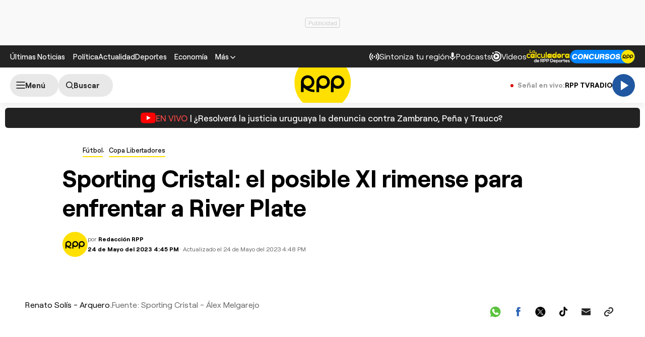

--- FILE ---
content_type: text/html; charset=utf-8
request_url: https://www.google.com/recaptcha/api2/aframe
body_size: 186
content:
<!DOCTYPE HTML><html><head><meta http-equiv="content-type" content="text/html; charset=UTF-8"></head><body><script nonce="YMIBz6zyxU1dFix_PwWGdQ">/** Anti-fraud and anti-abuse applications only. See google.com/recaptcha */ try{var clients={'sodar':'https://pagead2.googlesyndication.com/pagead/sodar?'};window.addEventListener("message",function(a){try{if(a.source===window.parent){var b=JSON.parse(a.data);var c=clients[b['id']];if(c){var d=document.createElement('img');d.src=c+b['params']+'&rc='+(localStorage.getItem("rc::a")?sessionStorage.getItem("rc::b"):"");window.document.body.appendChild(d);sessionStorage.setItem("rc::e",parseInt(sessionStorage.getItem("rc::e")||0)+1);localStorage.setItem("rc::h",'1769215071816');}}}catch(b){}});window.parent.postMessage("_grecaptcha_ready", "*");}catch(b){}</script></body></html>

--- FILE ---
content_type: image/svg+xml
request_url: https://s2.rpp-noticias.io/static/dist/img/placeholder.svg
body_size: 224
content:
<svg width="313" height="176" viewBox="0 0 313 176" fill="none" xmlns="http://www.w3.org/2000/svg">
<rect width="313" height="176" rx="3" fill="#EEEEEE"/>
<path d="M191.773 85.8073C191.773 105.366 176.155 121.22 156.885 121.22C137.614 121.22 122 105.366 122 85.8073C122 66.2488 137.618 50.3949 156.888 50.3949C176.159 50.3949 191.776 66.2488 191.776 85.8073" fill="#D5D5D5"/>
<path d="M140.123 93.1444C143.836 92.3106 146.613 88.9545 146.613 84.9355C146.613 80.2911 142.903 76.5284 138.332 76.5284C133.76 76.5284 130.05 80.2911 130.05 84.9355V97.6214H133.362V91.8492C136.716 95.4034 141.442 97.6214 146.674 97.6214V94.6174C144.331 94.6174 142.112 94.0842 140.123 93.1444M133.399 84.9936C133.399 82.1878 135.642 79.9083 138.412 79.9083C141.183 79.9083 143.418 82.1878 143.418 84.9936C143.418 87.7994 141.183 90.0789 138.412 90.0789C135.642 90.0789 133.399 87.8028 133.399 84.9936Z" fill="white"/>
<path fill-rule="evenodd" clip-rule="evenodd" d="M157.511 76.6378C152.936 76.6378 149.226 80.4039 149.226 85.0483V97.7376H152.539V91.7774C153.926 92.83 155.643 93.4589 157.511 93.4589C162.086 93.4589 165.793 89.6962 165.793 85.0517C165.793 80.4073 162.086 76.6412 157.511 76.6412M157.525 89.9696C154.818 89.9696 152.623 87.7447 152.623 84.9971C152.623 82.2494 154.818 80.0246 157.525 80.0246C160.231 80.0246 162.42 82.2494 162.42 84.9971C162.42 87.7447 160.225 89.9696 157.525 89.9696" fill="white"/>
<path fill-rule="evenodd" clip-rule="evenodd" d="M175.438 76.6378C170.863 76.6378 167.156 80.4039 167.156 85.0483V97.7376H170.469V91.7774C171.853 92.83 173.573 93.4589 175.438 93.4589C180.017 93.4589 183.723 89.6962 183.723 85.0517C183.723 80.4073 180.017 76.6412 175.438 76.6412M175.452 89.9696C172.741 89.9696 170.55 87.7447 170.55 84.9971C170.55 82.2494 172.741 80.0246 175.452 80.0246C178.162 80.0246 180.347 82.2494 180.347 84.9971C180.347 87.7447 178.155 89.9696 175.452 89.9696Z" fill="white"/>
</svg>


--- FILE ---
content_type: application/javascript; charset=utf-8
request_url: https://fundingchoicesmessages.google.com/f/AGSKWxWyOX2SZlT80ghOG7tDUVEet8hTsOyin8c26wEB9MelCZDsnRHpD_srQtZmr23vjB0VHgrasNVN87woZodztzPLh_pZoWxoN0fVwpo-4SjyBNpELkjOtiFHsogejr9S_ZVkPM0IyBZWNj9AMjpjg57C2nnxHeRgq0L1hKn2eilu1j_fHPLIpmmi1Z2w/__adwrap./adsquare./ad-layering-/adsensegoogle.-adv.jpg
body_size: -1289
content:
window['97141bcf-3b7d-4ff3-b235-76fc4ac25328'] = true;